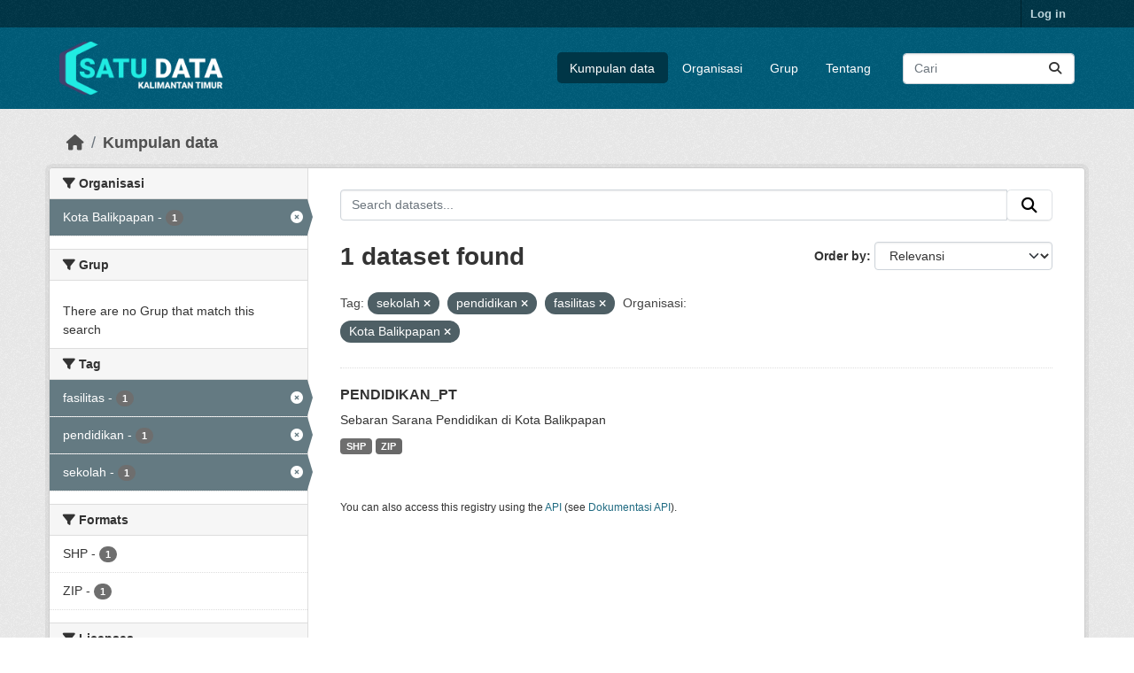

--- FILE ---
content_type: text/html; charset=utf-8
request_url: https://data.kaltimprov.go.id/dataset/?_groups_limit=0&tags=sekolah&tags=pendidikan&tags=fasilitas&organization=kota-balikpapan
body_size: 5458
content:
<!DOCTYPE html>
<!--[if IE 9]> <html lang="id" class="ie9"> <![endif]-->
<!--[if gt IE 8]><!--> <html lang="id"  > <!--<![endif]-->
  <head>
    <meta charset="utf-8" />
      <meta name="csrf_field_name" content="_csrf_token" />
      <meta name="_csrf_token" content="IjQ3NTdjNDdmZjllMjZiZTI5ZGZhMTY5NmM5MWVjNDRlYzBmY2VlMmYi.aX6I9A.ZqQ92upAZBcW7wPuB6NDohPWAvc" />

      <meta name="generator" content="ckan 2.11.2" />
      <meta name="viewport" content="width=device-width, initial-scale=1.0">
    <title>Kumpulan data - Satu Data</title>

    
    
    <link rel="shortcut icon" href="/base/images/ckan.ico" />
    
    
        <link rel="alternate" type="text/n3" href="https://data.kaltimprov.go.id/catalog.n3"/>
        <link rel="alternate" type="text/turtle" href="https://data.kaltimprov.go.id/catalog.ttl"/>
        <link rel="alternate" type="application/rdf+xml" href="https://data.kaltimprov.go.id/catalog.xml"/>
        <link rel="alternate" type="application/ld+json" href="https://data.kaltimprov.go.id/catalog.jsonld"/>
    

  
    
      
      
      
    
    

  


    
    <link href="/webassets/base/757e28ef_main.css" rel="stylesheet"/>
<link href="/webassets/ckanext-harvest/c95a0af2_harvest_css.css" rel="stylesheet"/>
<link href="/webassets/ckanext-activity/8dd77216_activity.css" rel="stylesheet"/>
    
    

  </head>

  
  <body data-site-root="https://data.kaltimprov.go.id/" data-locale-root="https://data.kaltimprov.go.id/" >

    
    <div class="visually-hidden-focusable"><a href="#content">Skip to main content</a></div>
  

  
    

 
<div class="account-masthead">
  <div class="container">
     
    <nav class="account not-authed" aria-label="Account">
      <ul class="list-unstyled">
        
        <li><a href="/user/login">Log in</a></li>
         
      </ul>
    </nav>
     
  </div>
</div>

<header class="masthead">
  <div class="container">
      
    <nav class="navbar navbar-expand-lg navbar-light">
      <hgroup class="header-image navbar-left">

      
      
      <a class="logo" href="/">
        <img src="/uploads/admin/2023-02-13-035211.417002logo-with-text-dark2.png" alt="Satu Data"
          title="Satu Data" />
      </a>
      
      

       </hgroup>
      <button class="navbar-toggler" type="button" data-bs-toggle="collapse" data-bs-target="#main-navigation-toggle"
        aria-controls="main-navigation-toggle" aria-expanded="false" aria-label="Toggle navigation">
        <span class="fa fa-bars text-white"></span>
      </button>

      <div class="main-navbar collapse navbar-collapse" id="main-navigation-toggle">
        <ul class="navbar-nav ms-auto mb-2 mb-lg-0">
          
            
              
              

              <li class="active"><a href="/dataset/">Kumpulan data</a></li><li><a href="/organization/">Organisasi</a></li><li><a href="/group/">Grup</a></li><li><a href="/about">Tentang</a></li>
            
          </ul>

      
      
          <form class="d-flex site-search" action="/dataset/" method="get">
              <label class="d-none" for="field-sitewide-search">Search Datasets...</label>
              <input id="field-sitewide-search" class="form-control me-2"  type="text" name="q" placeholder="Cari" aria-label="Search datasets..."/>
              <button class="btn" type="submit" aria-label="Submit"><i class="fa fa-search"></i></button>
          </form>
      
      </div>
    </nav>
  </div>
</header>

  
    <div class="main">
      <div id="content" class="container">
        
          
            <div class="flash-messages">
              
                
              
            </div>
          

          
            <div class="toolbar" role="navigation" aria-label="Breadcrumb">
              
                
                  <ol class="breadcrumb">
                    
<li class="home"><a href="/" aria-label="Beranda"><i class="fa fa-home"></i><span> Beranda</span></a></li>
                    
  <li class="active"><a href="/dataset/">Kumpulan data</a></li>

                  </ol>
                
              
            </div>
          

          <div class="row wrapper">
            
            
            

            
              <aside class="secondary col-md-3">
                
                
  <div class="filters">
    <div>
      
        

    
    
	
	    
		<section class="module module-narrow module-shallow">
		    
			<h2 class="module-heading">
			    <i class="fa fa-filter"></i>
			    Organisasi
			</h2>
		    
		    
			
			    
				<nav aria-label="Organisasi">
				    <ul class="list-unstyled nav nav-simple nav-facet">
					
					    
					    
					    
					    
					    <li class="nav-item  active">
						<a href="/dataset/?_groups_limit=0&amp;tags=sekolah&amp;tags=pendidikan&amp;tags=fasilitas" title="">
						    <span class="item-label">Kota Balikpapan</span>
						    <span class="hidden separator"> - </span>
						    <span class="item-count badge">1</span>

							<span class="facet-close"> <i class="fa fa-solid fa-circle-xmark"></i></span>
						</a>
					    </li>
					
				    </ul>
				</nav>

				<p class="module-footer">
				    
					
				    
				</p>
			    
			
		    
		</section>
	    
	
    

      
        

    
    
	
	    
		<section class="module module-narrow module-shallow">
		    
			<h2 class="module-heading">
			    <i class="fa fa-filter"></i>
			    Grup
			</h2>
		    
		    
			
			    
				<p class="module-content empty">There are no Grup that match this search</p>
			    
			
		    
		</section>
	    
	
    

      
        

    
    
	
	    
		<section class="module module-narrow module-shallow">
		    
			<h2 class="module-heading">
			    <i class="fa fa-filter"></i>
			    Tag
			</h2>
		    
		    
			
			    
				<nav aria-label="Tag">
				    <ul class="list-unstyled nav nav-simple nav-facet">
					
					    
					    
					    
					    
					    <li class="nav-item  active">
						<a href="/dataset/?_groups_limit=0&amp;tags=sekolah&amp;tags=pendidikan&amp;organization=kota-balikpapan" title="">
						    <span class="item-label">fasilitas</span>
						    <span class="hidden separator"> - </span>
						    <span class="item-count badge">1</span>

							<span class="facet-close"> <i class="fa fa-solid fa-circle-xmark"></i></span>
						</a>
					    </li>
					
					    
					    
					    
					    
					    <li class="nav-item  active">
						<a href="/dataset/?_groups_limit=0&amp;tags=sekolah&amp;tags=fasilitas&amp;organization=kota-balikpapan" title="">
						    <span class="item-label">pendidikan</span>
						    <span class="hidden separator"> - </span>
						    <span class="item-count badge">1</span>

							<span class="facet-close"> <i class="fa fa-solid fa-circle-xmark"></i></span>
						</a>
					    </li>
					
					    
					    
					    
					    
					    <li class="nav-item  active">
						<a href="/dataset/?_groups_limit=0&amp;tags=pendidikan&amp;tags=fasilitas&amp;organization=kota-balikpapan" title="">
						    <span class="item-label">sekolah</span>
						    <span class="hidden separator"> - </span>
						    <span class="item-count badge">1</span>

							<span class="facet-close"> <i class="fa fa-solid fa-circle-xmark"></i></span>
						</a>
					    </li>
					
				    </ul>
				</nav>

				<p class="module-footer">
				    
					
				    
				</p>
			    
			
		    
		</section>
	    
	
    

      
        

    
    
	
	    
		<section class="module module-narrow module-shallow">
		    
			<h2 class="module-heading">
			    <i class="fa fa-filter"></i>
			    Formats
			</h2>
		    
		    
			
			    
				<nav aria-label="Formats">
				    <ul class="list-unstyled nav nav-simple nav-facet">
					
					    
					    
					    
					    
					    <li class="nav-item ">
						<a href="/dataset/?_groups_limit=0&amp;tags=sekolah&amp;tags=pendidikan&amp;tags=fasilitas&amp;organization=kota-balikpapan&amp;res_format=SHP" title="">
						    <span class="item-label">SHP</span>
						    <span class="hidden separator"> - </span>
						    <span class="item-count badge">1</span>

							
						</a>
					    </li>
					
					    
					    
					    
					    
					    <li class="nav-item ">
						<a href="/dataset/?_groups_limit=0&amp;tags=sekolah&amp;tags=pendidikan&amp;tags=fasilitas&amp;organization=kota-balikpapan&amp;res_format=ZIP" title="">
						    <span class="item-label">ZIP</span>
						    <span class="hidden separator"> - </span>
						    <span class="item-count badge">1</span>

							
						</a>
					    </li>
					
				    </ul>
				</nav>

				<p class="module-footer">
				    
					
				    
				</p>
			    
			
		    
		</section>
	    
	
    

      
        

    
    
	
	    
		<section class="module module-narrow module-shallow">
		    
			<h2 class="module-heading">
			    <i class="fa fa-filter"></i>
			    Licenses
			</h2>
		    
		    
			
			    
				<nav aria-label="Licenses">
				    <ul class="list-unstyled nav nav-simple nav-facet">
					
					    
					    
					    
					    
					    <li class="nav-item ">
						<a href="/dataset/?_groups_limit=0&amp;tags=sekolah&amp;tags=pendidikan&amp;tags=fasilitas&amp;organization=kota-balikpapan&amp;license_id=other-pd" title="">
						    <span class="item-label">Lainnya (Domain Publik)</span>
						    <span class="hidden separator"> - </span>
						    <span class="item-count badge">1</span>

							
						</a>
					    </li>
					
				    </ul>
				</nav>

				<p class="module-footer">
				    
					
				    
				</p>
			    
			
		    
		</section>
	    
	
    

      
    </div>
    <a class="close no-text hide-filters"><i class="fa fa-times-circle"></i><span class="text">close</span></a>
  </div>

              </aside>
            

            
              <div class="primary col-md-9 col-xs-12" role="main">
                
                
  <section class="module">
    <div class="module-content">
      
        
      
      










<form id="dataset-search-form" class="search-form" method="get" data-module="select-switch">

  
    <div class="input-group search-input-group">
      <input aria-label="Search datasets..." id="field-giant-search" type="text" class="form-control input-lg" name="q" value="" autocomplete="off" placeholder="Search datasets...">
      
      <span class="input-group-btn">
        <button class="btn btn-default btn-lg" type="submit" value="search" aria-label="Submit">
          <i class="fa fa-search"></i>
        </button>
      </span>
      
    </div>
  

  
    <span>






<input type="hidden" name="tags" value="sekolah" />





<input type="hidden" name="tags" value="pendidikan" />





<input type="hidden" name="tags" value="fasilitas" />





<input type="hidden" name="organization" value="kota-balikpapan" />



</span>
  

  
    
      <div class="form-group control-order-by">
        <label for="field-order-by">Order by</label>
        <select id="field-order-by" name="sort" class="form-control form-select">
          
            
              <option value="score desc, metadata_modified desc" selected="selected">Relevansi</option>
            
          
            
              <option value="title_string asc">Name Ascending</option>
            
          
            
              <option value="title_string desc">Name Descending</option>
            
          
            
              <option value="metadata_modified desc">Terakhir Dimodifikasi</option>
            
          
            
              <option value="views_recent desc">Populer</option>
            
          
        </select>
        
        <button class="btn btn-default js-hide" type="submit">Go</button>
        
      </div>
    
  

  
    <h1>
    
      

  
  
  
  

1 dataset found
    
    </h1>
  

  
    
      <p class="filter-list">
        
          
          <span class="facet">Tag:</span>
          
            <span class="filtered pill">sekolah
              <a href="/dataset/?_groups_limit=0&amp;tags=pendidikan&amp;tags=fasilitas&amp;organization=kota-balikpapan" class="remove" title="Remove"><i class="fa fa-times"></i></a>
            </span>
          
            <span class="filtered pill">pendidikan
              <a href="/dataset/?_groups_limit=0&amp;tags=sekolah&amp;tags=fasilitas&amp;organization=kota-balikpapan" class="remove" title="Remove"><i class="fa fa-times"></i></a>
            </span>
          
            <span class="filtered pill">fasilitas
              <a href="/dataset/?_groups_limit=0&amp;tags=sekolah&amp;tags=pendidikan&amp;organization=kota-balikpapan" class="remove" title="Remove"><i class="fa fa-times"></i></a>
            </span>
          
        
          
          <span class="facet">Organisasi:</span>
          
            <span class="filtered pill">Kota Balikpapan
              <a href="/dataset/?_groups_limit=0&amp;tags=sekolah&amp;tags=pendidikan&amp;tags=fasilitas" class="remove" title="Remove"><i class="fa fa-times"></i></a>
            </span>
          
        
      </p>
      <a class="show-filters btn btn-default">Filter Results</a>
    
  

</form>





      
        

  
    <ul class="dataset-list list-unstyled">
    	
	      
	        




  <li class="dataset-item">
    
      <div class="dataset-content">
        
          <h2 class="dataset-heading">
            
              
            
            
    <a href="/dataset/pendidikan_pt" title="PENDIDIKAN_PT">
      PENDIDIKAN_PT
    </a>
            
            

              
            



          </h2>
        
        
          
            <div>Sebaran Sarana Pendidikan di Kota Balikpapan</div>
          
        
      </div>
      
        
          
            <ul class="dataset-resources list-unstyled">
              
                
                <li>
                  <a href="/dataset/pendidikan_pt" class="badge badge-default" data-format="shp">SHP</a>
                </li>
                
                <li>
                  <a href="/dataset/pendidikan_pt" class="badge badge-default" data-format="zip">ZIP</a>
                </li>
                
              
            </ul>
          
        
      
    
  </li>

	      
	    
    </ul>
  

      
    </div>

    
      
    
  </section>

  
    <section class="module">
      <div class="module-content">
        
          <small>
            
            
            You can also access this registry using the <a href="/api/3">API</a> (see <a href="http://docs.ckan.org/en/2.11/api/">Dokumentasi API</a>).
          </small>
        
      </div>
    </section>
  

              </div>
            
          </div>
        
      </div>
    </div>
  
    <footer class="site-footer">
  <div class="container">
    
    <div class="row">
      <div class="col-md-8 footer-links">
        
          <ul class="list-unstyled">
            
              <li><a href="/about">About Satu Data</a></li>
            
          </ul>
          <ul class="list-unstyled">
            
              
              <li><a href="http://docs.ckan.org/en/2.11/api/">CKAN API</a></li>
              <li><a href="http://www.ckan.org/">CKAN Association</a></li>
              <li><a href="http://www.opendefinition.org/okd/"><img src="/base/images/od_80x15_blue.png" alt="Open Data"></a></li>
            
          </ul>
        
      </div>
      <div class="col-md-4 attribution">
        
          <p><strong>Powered by</strong> <a class="hide-text ckan-footer-logo" href="http://ckan.org">CKAN</a></p>
        
        
          
<form class="lang-select" action="/util/redirect" data-module="select-switch" method="POST">
  
<input type="hidden" name="_csrf_token" value="IjQ3NTdjNDdmZjllMjZiZTI5ZGZhMTY5NmM5MWVjNDRlYzBmY2VlMmYi.aX6I9A.ZqQ92upAZBcW7wPuB6NDohPWAvc"/> 
  <div class="form-group">
    <label for="field-lang-select">Language</label>
    <select id="field-lang-select" name="url" data-module="autocomplete" data-module-dropdown-class="lang-dropdown" data-module-container-class="lang-container">
      
        <option value="/id/dataset/?_groups_limit=0&amp;tags=sekolah&amp;tags=pendidikan&amp;tags=fasilitas&amp;organization=kota-balikpapan" selected="selected">
          Indonesia
        </option>
      
        <option value="/en/dataset/?_groups_limit=0&amp;tags=sekolah&amp;tags=pendidikan&amp;tags=fasilitas&amp;organization=kota-balikpapan" >
          English
        </option>
      
        <option value="/pt_BR/dataset/?_groups_limit=0&amp;tags=sekolah&amp;tags=pendidikan&amp;tags=fasilitas&amp;organization=kota-balikpapan" >
          português (Brasil)
        </option>
      
        <option value="/ja/dataset/?_groups_limit=0&amp;tags=sekolah&amp;tags=pendidikan&amp;tags=fasilitas&amp;organization=kota-balikpapan" >
          日本語
        </option>
      
        <option value="/it/dataset/?_groups_limit=0&amp;tags=sekolah&amp;tags=pendidikan&amp;tags=fasilitas&amp;organization=kota-balikpapan" >
          italiano
        </option>
      
        <option value="/cs_CZ/dataset/?_groups_limit=0&amp;tags=sekolah&amp;tags=pendidikan&amp;tags=fasilitas&amp;organization=kota-balikpapan" >
          čeština (Česko)
        </option>
      
        <option value="/ca/dataset/?_groups_limit=0&amp;tags=sekolah&amp;tags=pendidikan&amp;tags=fasilitas&amp;organization=kota-balikpapan" >
          català
        </option>
      
        <option value="/es/dataset/?_groups_limit=0&amp;tags=sekolah&amp;tags=pendidikan&amp;tags=fasilitas&amp;organization=kota-balikpapan" >
          español
        </option>
      
        <option value="/fr/dataset/?_groups_limit=0&amp;tags=sekolah&amp;tags=pendidikan&amp;tags=fasilitas&amp;organization=kota-balikpapan" >
          français
        </option>
      
        <option value="/el/dataset/?_groups_limit=0&amp;tags=sekolah&amp;tags=pendidikan&amp;tags=fasilitas&amp;organization=kota-balikpapan" >
          Ελληνικά
        </option>
      
        <option value="/sv/dataset/?_groups_limit=0&amp;tags=sekolah&amp;tags=pendidikan&amp;tags=fasilitas&amp;organization=kota-balikpapan" >
          svenska
        </option>
      
        <option value="/sr/dataset/?_groups_limit=0&amp;tags=sekolah&amp;tags=pendidikan&amp;tags=fasilitas&amp;organization=kota-balikpapan" >
          српски
        </option>
      
        <option value="/no/dataset/?_groups_limit=0&amp;tags=sekolah&amp;tags=pendidikan&amp;tags=fasilitas&amp;organization=kota-balikpapan" >
          norsk
        </option>
      
        <option value="/sk/dataset/?_groups_limit=0&amp;tags=sekolah&amp;tags=pendidikan&amp;tags=fasilitas&amp;organization=kota-balikpapan" >
          slovenčina
        </option>
      
        <option value="/fi/dataset/?_groups_limit=0&amp;tags=sekolah&amp;tags=pendidikan&amp;tags=fasilitas&amp;organization=kota-balikpapan" >
          suomi
        </option>
      
        <option value="/ru/dataset/?_groups_limit=0&amp;tags=sekolah&amp;tags=pendidikan&amp;tags=fasilitas&amp;organization=kota-balikpapan" >
          русский
        </option>
      
        <option value="/de/dataset/?_groups_limit=0&amp;tags=sekolah&amp;tags=pendidikan&amp;tags=fasilitas&amp;organization=kota-balikpapan" >
          Deutsch
        </option>
      
        <option value="/pl/dataset/?_groups_limit=0&amp;tags=sekolah&amp;tags=pendidikan&amp;tags=fasilitas&amp;organization=kota-balikpapan" >
          polski
        </option>
      
        <option value="/nl/dataset/?_groups_limit=0&amp;tags=sekolah&amp;tags=pendidikan&amp;tags=fasilitas&amp;organization=kota-balikpapan" >
          Nederlands
        </option>
      
        <option value="/bg/dataset/?_groups_limit=0&amp;tags=sekolah&amp;tags=pendidikan&amp;tags=fasilitas&amp;organization=kota-balikpapan" >
          български
        </option>
      
        <option value="/ko_KR/dataset/?_groups_limit=0&amp;tags=sekolah&amp;tags=pendidikan&amp;tags=fasilitas&amp;organization=kota-balikpapan" >
          한국어 (대한민국)
        </option>
      
        <option value="/hu/dataset/?_groups_limit=0&amp;tags=sekolah&amp;tags=pendidikan&amp;tags=fasilitas&amp;organization=kota-balikpapan" >
          magyar
        </option>
      
        <option value="/sl/dataset/?_groups_limit=0&amp;tags=sekolah&amp;tags=pendidikan&amp;tags=fasilitas&amp;organization=kota-balikpapan" >
          slovenščina
        </option>
      
        <option value="/lv/dataset/?_groups_limit=0&amp;tags=sekolah&amp;tags=pendidikan&amp;tags=fasilitas&amp;organization=kota-balikpapan" >
          latviešu
        </option>
      
        <option value="/th/dataset/?_groups_limit=0&amp;tags=sekolah&amp;tags=pendidikan&amp;tags=fasilitas&amp;organization=kota-balikpapan" >
          ไทย
        </option>
      
        <option value="/is/dataset/?_groups_limit=0&amp;tags=sekolah&amp;tags=pendidikan&amp;tags=fasilitas&amp;organization=kota-balikpapan" >
          íslenska
        </option>
      
        <option value="/tr/dataset/?_groups_limit=0&amp;tags=sekolah&amp;tags=pendidikan&amp;tags=fasilitas&amp;organization=kota-balikpapan" >
          Türkçe
        </option>
      
        <option value="/tl/dataset/?_groups_limit=0&amp;tags=sekolah&amp;tags=pendidikan&amp;tags=fasilitas&amp;organization=kota-balikpapan" >
          Filipino (Pilipinas)
        </option>
      
        <option value="/ar/dataset/?_groups_limit=0&amp;tags=sekolah&amp;tags=pendidikan&amp;tags=fasilitas&amp;organization=kota-balikpapan" >
          العربية
        </option>
      
        <option value="/nb_NO/dataset/?_groups_limit=0&amp;tags=sekolah&amp;tags=pendidikan&amp;tags=fasilitas&amp;organization=kota-balikpapan" >
          norsk bokmål (Norge)
        </option>
      
        <option value="/vi/dataset/?_groups_limit=0&amp;tags=sekolah&amp;tags=pendidikan&amp;tags=fasilitas&amp;organization=kota-balikpapan" >
          Tiếng Việt
        </option>
      
        <option value="/en_AU/dataset/?_groups_limit=0&amp;tags=sekolah&amp;tags=pendidikan&amp;tags=fasilitas&amp;organization=kota-balikpapan" >
          English (Australia)
        </option>
      
        <option value="/zh_Hans_CN/dataset/?_groups_limit=0&amp;tags=sekolah&amp;tags=pendidikan&amp;tags=fasilitas&amp;organization=kota-balikpapan" >
          中文 (简体, 中国)
        </option>
      
        <option value="/da_DK/dataset/?_groups_limit=0&amp;tags=sekolah&amp;tags=pendidikan&amp;tags=fasilitas&amp;organization=kota-balikpapan" >
          dansk (Danmark)
        </option>
      
        <option value="/hr/dataset/?_groups_limit=0&amp;tags=sekolah&amp;tags=pendidikan&amp;tags=fasilitas&amp;organization=kota-balikpapan" >
          hrvatski
        </option>
      
        <option value="/gl/dataset/?_groups_limit=0&amp;tags=sekolah&amp;tags=pendidikan&amp;tags=fasilitas&amp;organization=kota-balikpapan" >
          galego
        </option>
      
        <option value="/pt_PT/dataset/?_groups_limit=0&amp;tags=sekolah&amp;tags=pendidikan&amp;tags=fasilitas&amp;organization=kota-balikpapan" >
          português (Portugal)
        </option>
      
        <option value="/ro/dataset/?_groups_limit=0&amp;tags=sekolah&amp;tags=pendidikan&amp;tags=fasilitas&amp;organization=kota-balikpapan" >
          română
        </option>
      
        <option value="/mk/dataset/?_groups_limit=0&amp;tags=sekolah&amp;tags=pendidikan&amp;tags=fasilitas&amp;organization=kota-balikpapan" >
          македонски
        </option>
      
        <option value="/ne/dataset/?_groups_limit=0&amp;tags=sekolah&amp;tags=pendidikan&amp;tags=fasilitas&amp;organization=kota-balikpapan" >
          नेपाली
        </option>
      
        <option value="/lt/dataset/?_groups_limit=0&amp;tags=sekolah&amp;tags=pendidikan&amp;tags=fasilitas&amp;organization=kota-balikpapan" >
          lietuvių
        </option>
      
        <option value="/my_MM/dataset/?_groups_limit=0&amp;tags=sekolah&amp;tags=pendidikan&amp;tags=fasilitas&amp;organization=kota-balikpapan" >
          မြန်မာ (မြန်မာ)
        </option>
      
        <option value="/uk/dataset/?_groups_limit=0&amp;tags=sekolah&amp;tags=pendidikan&amp;tags=fasilitas&amp;organization=kota-balikpapan" >
          українська
        </option>
      
        <option value="/zh_Hant_TW/dataset/?_groups_limit=0&amp;tags=sekolah&amp;tags=pendidikan&amp;tags=fasilitas&amp;organization=kota-balikpapan" >
          中文 (繁體, 台灣)
        </option>
      
        <option value="/gl_ES/dataset/?_groups_limit=0&amp;tags=sekolah&amp;tags=pendidikan&amp;tags=fasilitas&amp;organization=kota-balikpapan" >
          galego (España)
        </option>
      
        <option value="/es_AR/dataset/?_groups_limit=0&amp;tags=sekolah&amp;tags=pendidikan&amp;tags=fasilitas&amp;organization=kota-balikpapan" >
          español (Argentina)
        </option>
      
        <option value="/fa_IR/dataset/?_groups_limit=0&amp;tags=sekolah&amp;tags=pendidikan&amp;tags=fasilitas&amp;organization=kota-balikpapan" >
          فارسی (ایران)
        </option>
      
        <option value="/uk_UA/dataset/?_groups_limit=0&amp;tags=sekolah&amp;tags=pendidikan&amp;tags=fasilitas&amp;organization=kota-balikpapan" >
          українська (Україна)
        </option>
      
        <option value="/mn_MN/dataset/?_groups_limit=0&amp;tags=sekolah&amp;tags=pendidikan&amp;tags=fasilitas&amp;organization=kota-balikpapan" >
          монгол (Монгол)
        </option>
      
        <option value="/am/dataset/?_groups_limit=0&amp;tags=sekolah&amp;tags=pendidikan&amp;tags=fasilitas&amp;organization=kota-balikpapan" >
          አማርኛ
        </option>
      
        <option value="/bs/dataset/?_groups_limit=0&amp;tags=sekolah&amp;tags=pendidikan&amp;tags=fasilitas&amp;organization=kota-balikpapan" >
          bosanski
        </option>
      
        <option value="/sq/dataset/?_groups_limit=0&amp;tags=sekolah&amp;tags=pendidikan&amp;tags=fasilitas&amp;organization=kota-balikpapan" >
          shqip
        </option>
      
        <option value="/he/dataset/?_groups_limit=0&amp;tags=sekolah&amp;tags=pendidikan&amp;tags=fasilitas&amp;organization=kota-balikpapan" >
          עברית
        </option>
      
        <option value="/sr_Latn/dataset/?_groups_limit=0&amp;tags=sekolah&amp;tags=pendidikan&amp;tags=fasilitas&amp;organization=kota-balikpapan" >
          srpski (latinica)
        </option>
      
        <option value="/eu/dataset/?_groups_limit=0&amp;tags=sekolah&amp;tags=pendidikan&amp;tags=fasilitas&amp;organization=kota-balikpapan" >
          euskara
        </option>
      
        <option value="/km/dataset/?_groups_limit=0&amp;tags=sekolah&amp;tags=pendidikan&amp;tags=fasilitas&amp;organization=kota-balikpapan" >
          ខ្មែរ
        </option>
      
    </select>
  </div>
  <button class="btn btn-default d-none " type="submit">Go</button>
</form>


        
      </div>
    </div>
    
  </div>
</footer>
  
  
  
  
  
  
    

  

  

    
    <link href="/webassets/vendor/f3b8236b_select2.css" rel="stylesheet"/>
<link href="/webassets/vendor/53df638c_fontawesome.css" rel="stylesheet"/>
    <script src="/webassets/vendor/240e5086_jquery.js" type="text/javascript"></script>
<script src="/webassets/vendor/5978e33d_vendor.js" type="text/javascript"></script>
<script src="/webassets/vendor/6d1ad7e6_bootstrap.js" type="text/javascript"></script>
<script src="/webassets/vendor/529a0eb7_htmx.js" type="text/javascript"></script>
<script src="/webassets/base/a65ea3a0_main.js" type="text/javascript"></script>
<script src="/webassets/base/b1def42f_ckan.js" type="text/javascript"></script>
<script src="/webassets/tracking/8b59a308_tracking.js" type="text/javascript"></script>
<script src="/webassets/activity/0fdb5ee0_activity.js" type="text/javascript"></script>
  </body>
</html>